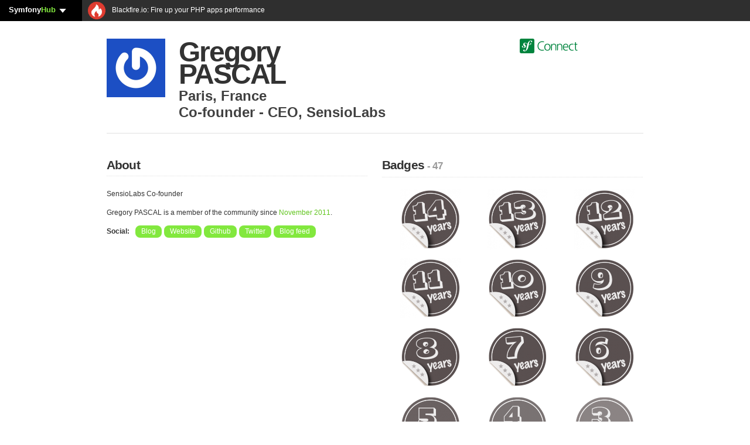

--- FILE ---
content_type: text/html; charset=UTF-8
request_url: https://connect.symfony.com/profile/sensiogreg
body_size: 9653
content:
<!DOCTYPE HTML>
<html lang="en" prefix="og: http://ogp.me/ns#">
    <head>
                        <title>Gregory PASCAL a.k.a sensiogreg - SymfonyConnect</title>
        <meta charset="utf-8" />
        <meta name="keywords" content="" />
        <meta name="description" content="" />
        <meta name="robots" content="index, follow, all" />
        <link rel="icon" type="image/png" href="/favicon.png" />
        <meta name="viewport" content="width=device-width, initial-scale=1.0" />
                
                                    
<link rel="stylesheet" href="/assets/vendor/bootstrap/dist/css/bootstrap.min-FxLwN4-.css">
<link rel="stylesheet" href="/assets/styles/variables-GmjO0bx.css">
<link rel="stylesheet" href="/assets/styles/buttons-to5XBD6.css">
<link rel="stylesheet" href="/assets/styles/type-nqHiXnM.css">
<link rel="stylesheet" href="/assets/styles/labels-mlZan1c.css">
<link rel="stylesheet" href="/assets/styles/navs-n7orncs.css">
<link rel="stylesheet" href="/assets/styles/forms-TdMpnp5.css">
<link rel="stylesheet" href="/assets/styles/alerts-BhvuoKx.css">
<link rel="stylesheet" href="/assets/styles/main-1V9TgM3.css">
<link rel="stylesheet" href="/assets/styles/thumbnails-JoaMGHI.css">
<link rel="stylesheet" href="/assets/styles/connections-eKrsk9x.css">
<link rel="stylesheet" href="/assets/styles/notifications-cK4hff3.css">
<link rel="stylesheet" href="/assets/styles/orders-GGl7b_-.css">
<link rel="stylesheet" href="/assets/styles/search-XUQeQ0c.css">
<link rel="stylesheet" href="/assets/styles/sln-bh_1Hc6.css">
<script type="importmap" data-turbo-track="reload">
{
    "imports": {
        "app": "/assets/js/app-pJn-hd6.js",
        "bootstrap/dist/css/bootstrap.min.css": "data:application/javascript,",
        "/assets/styles/variables.css": "data:application/javascript,",
        "/assets/styles/buttons.css": "data:application/javascript,",
        "/assets/styles/type.css": "data:application/javascript,",
        "/assets/styles/labels.css": "data:application/javascript,",
        "/assets/styles/navs.css": "data:application/javascript,",
        "/assets/styles/forms.css": "data:application/javascript,",
        "/assets/styles/alerts.css": "data:application/javascript,",
        "/assets/styles/main.css": "data:application/javascript,",
        "/assets/styles/thumbnails.css": "data:application/javascript,",
        "/assets/styles/connections.css": "data:application/javascript,",
        "/assets/styles/notifications.css": "data:application/javascript,",
        "/assets/styles/orders.css": "data:application/javascript,",
        "/assets/styles/search.css": "data:application/javascript,",
        "bootstrap": "/assets/vendor/bootstrap/bootstrap.index-wScCW9Z.js",
        "@popperjs/core": "/assets/vendor/@popperjs/core/core.index-QBO6pjP.js",
        "sln": "/assets/js/sln-YV3qwsw.js",
        "/assets/styles/sln.css": "data:application/javascript,",
        "pdf": "/assets/js/pdf-II0gvS1.js",
        "/assets/styles/pdf.css": "data:application/javascript,document.head.appendChild%28Object.assign%28document.createElement%28%22link%22%29%2C%7Brel%3A%22stylesheet%22%2Chref%3A%22%2Fassets%2Fstyles%2Fpdf-LugnNqm.css%22%7D%29%29",
        "admin": "/assets/js/admin-TWDQuLk.js",
        "/assets/styles/admin.css": "data:application/javascript,document.head.appendChild%28Object.assign%28document.createElement%28%22link%22%29%2C%7Brel%3A%22stylesheet%22%2Chref%3A%22%2Fassets%2Fstyles%2Fadmin-n605yGR.css%22%7D%29%29",
        "bootstrap/js/src/tab": "/assets/vendor/bootstrap/js/src/tab--0B6WA3.js",
        "@hotwired/stimulus": "/assets/vendor/@hotwired/stimulus/stimulus.index-S4zNcea.js",
        "@symfony/stimulus-bundle": "/assets/@symfony/stimulus-bundle/loader-V1GtHuK.js",
        "/assets/@symfony/stimulus-bundle/controllers.js": "/assets/@symfony/stimulus-bundle/controllers-qdNIY9X.js",
        "/assets/@symfony/ux-turbo/turbo_controller.js": "/assets/@symfony/ux-turbo/turbo_controller-8wQNi2p.js",
        "/assets/controllers/csrf_protection_controller.js": "/assets/controllers/csrf_protection_controller-E_gSC5e.js",
        "@hotwired/turbo": "/assets/vendor/@hotwired/turbo/turbo.index-pT15T6h.js"
    }
}
</script><script data-turbo-track="reload">
if (!HTMLScriptElement.supports || !HTMLScriptElement.supports('importmap')) (function () {
    const script = document.createElement('script');
    script.src = 'https://ga.jspm.io/npm:es-module-shims@1.10.0/dist/es-module-shims.js';
    script.setAttribute('crossorigin', 'anonymous');
    script.setAttribute('integrity', 'sha384-ie1x72Xck445i0j4SlNJ5W5iGeL3Dpa0zD48MZopgWsjNB/lt60SuG1iduZGNnJn');
    script.setAttribute('data-turbo-track', 'reload');
    document.head.appendChild(script);
})();
</script>
<link rel="modulepreload" href="/assets/js/app-pJn-hd6.js">
<link rel="modulepreload" href="/assets/vendor/bootstrap/bootstrap.index-wScCW9Z.js">
<link rel="modulepreload" href="/assets/vendor/@popperjs/core/core.index-QBO6pjP.js">
<link rel="modulepreload" href="/assets/js/sln-YV3qwsw.js">
<script type="module" data-turbo-track="reload">import 'app';import 'sln';</script>
                                            <meta property="twitter:site" content="@symfony" />
            <meta property="twitter:creator" content="@symfony" />
            <meta property="og:url" content="https://connect.symfony.com/profile/sensiogreg" />
            <meta property="og:locale" content="en_US" />
            <meta property="og:site_name" content="SymfonyConnect" />
        
    <meta property="og:type" content="profile"/>
    <meta property="og:title" content="Gregory PASCAL"/>
    <meta property="og:username" content="sensiogreg"/>
            <meta property="og:image" content="https://secure.gravatar.com/avatar/9f1ca22a73811b142fd48022f1cf196e?s=400" />
        <meta property="twitter:description" content="SensioLabs Co-founder"/>
        <meta property="uuid" content="13eeaa32-6389-4027-9446-c2b6ab2c32d3" />
            <script async="true" data-browser-key="be570db09deb41f9ceca545865d386d26fdc343fb56bae2ef78111ef644bca06" data-sample-rate="1.000000" data-parent-trace-id="d0095f8ab671c748529ce352135a2a24" data-transaction-name="App\Controller\Publicus\ProfileController::show" data-collector="https://ingest.blackfire-eu.observability-pipeline.blackfire.io" src="https://admin-pipeline.blackfire-eu.observability-pipeline.blackfire.io/js/probe.js"></script></head>
    <body>
        <div class="clear_fix"><div id="sln"></div></div>

                            
                <div itemscope itemtype="http://schema.org/Person" id="wrapper" class="container profile_public">
                            <div class="row">
                    <div class="col-12">
                        <header>
                            <div class="row">
                                    <div class="col">
    <div id="profile-avatar-container">
                                                <img itemprop="image" src="https://secure.gravatar.com/avatar/9f1ca22a73811b142fd48022f1cf196e?s=400" width="200" height="200" alt="Gregory PASCAL" />
                                </div>
    <div id="profile-username-container">
        <h1 itemprop="name">Gregory PASCAL</h1>
                    <p itemprop="address" itemscope itemtype="http://schema.org/PostalAddress"><span itemprop="addressLocality">Paris</span>, <span itemprop="addressCountry">France</span></p>
            <p><span itemprop="jobTitle">Co-founder - CEO</span>, <span itemprop="worksFor">SensioLabs</span></p>
            </div>
</div>

    <div class="offset-2 col-3 logo">
        <a href="/"><img src="/assets/images/logo-header-S0AlOwf.svg" alt="SymfonyConnect" class="logo-header" style="height: 25px;"></a>
    </div>
                            </div>
                        </header>
                    </div>
                </div>
            
                <div class="row">
        <div class="col-6">
            <section>
                <h2 class="separator">About</h2>
                <p itemprop="description">
                                            SensioLabs Co-founder
                                    </p>
                                    <p>Gregory PASCAL is a member of the community since <em>November 2011</em>.</p>
                                                                <ul class="tags unstyled">
                        <li>Social: </li>
                                                            <li class="tag"><a itemprop="url" rel="nofollow" href="http://symfony.com/blog/">Blog</a></li>
                                                                                        <li class="tag"><a itemprop="url" rel="nofollow" href="http://www.sensiolabs.com">Website</a></li>
                                                                                        <li class="tag"><a rel="nofollow" itemprop="url" href="https://github.com/sensiogreg">Github</a></li>
                                                                                        <li class="tag"><a rel="nofollow" itemprop="url" href="https://twitter.com/sensiogreg">Twitter</a></li>
                                                                                        <li class="tag"><a rel="nofollow" itemprop="url" href="http://feeds.feedburner.com/symfony/blog">Blog feed</a></li>
                                                    </ul>
                                                                    </section>
        </div>
        <div class="col-6">
            <section>
                <h2 class="separator">Badges <small>- 47</small></h2>
                <ul class="thumbnails profile-badges">
                                                                                                                    <li>
                            <a href="/badge/110/fourteen-year-membership" title="Fourteen-year membership badge" class="thumbnail">
                                <img src="https://connect.symfony.com/uploads/badges/68494814-93ee-4fcf-a869-bb1b0f0b28ca/1867aa31-9784-47b0-b084-4c116bbcaf56.png" alt="Fourteen-year membership badge" width="120" height="120" />
                            </a>
                        </li>
                                                                                                                                                                    <li>
                            <a href="/badge/109/thirteen-year-membership" title="Thirteen-year membership badge" class="thumbnail">
                                <img src="https://connect.symfony.com/uploads/badges/9c221e12-4101-4bf2-ae92-2d45f357dc2a/4588df2a-abdf-4248-a21d-9bb69686bf6a.png" alt="Thirteen-year membership badge" width="120" height="120" />
                            </a>
                        </li>
                                                                                                                                                                    <li>
                            <a href="/badge/108/twelve-year-membership" title="Twelve-year membership badge" class="thumbnail">
                                <img src="https://connect.symfony.com/uploads/badges/1f9d1b70-cfbd-4242-b96e-62201b5f9ba4/f5e22137-1de3-431d-b802-3b9d45e78209.png" alt="Twelve-year membership badge" width="120" height="120" />
                            </a>
                        </li>
                                                                                                                                                                    <li>
                            <a href="/badge/107/eleven-year-membership" title="Eleven-year membership badge" class="thumbnail">
                                <img src="https://connect.symfony.com/uploads/badges/f7c7d054-7472-4898-a9c8-67b0026a674b/4184d699-d283-4a75-82ed-32a3bbe90607.png" alt="Eleven-year membership badge" width="120" height="120" />
                            </a>
                        </li>
                                                                                                                                                                    <li>
                            <a href="/badge/73/ten-year-membership" title="Ten-year membership badge" class="thumbnail">
                                <img src="https://connect.symfony.com/uploads/badges/cb6edcd1-d790-4478-960f-44933774603f/3f4a0705-1b64-48e8-b5f2-070029bf6e08.png" alt="Ten-year membership badge" width="120" height="120" />
                            </a>
                        </li>
                                                                                                                                                                    <li>
                            <a href="/badge/72/nine-year-membership" title="Nine-year membership badge" class="thumbnail">
                                <img src="https://connect.symfony.com/uploads/badges/9dd993a7-15e3-41bc-abf2-96644a7b5307/e6450cc5-fb6a-4812-9b51-7555f61672e2.png" alt="Nine-year membership badge" width="120" height="120" />
                            </a>
                        </li>
                                                                                                                                                                    <li>
                            <a href="/badge/71/eight-year-membership" title="Eight-year membership badge" class="thumbnail">
                                <img src="https://connect.symfony.com/uploads/badges/b3ef1fd5-aa43-49e0-8d51-a3612cbd9e1a/f8b3fed6-edee-4ef5-adf6-9f3e8e524eab.png" alt="Eight-year membership badge" width="120" height="120" />
                            </a>
                        </li>
                                                                                                                                                                    <li>
                            <a href="/badge/26/seven-year-membership" title="Seven-year membership badge" class="thumbnail">
                                <img src="https://connect.symfony.com/uploads/badges/d28c3e13-1a93-4988-986c-6875dc83f356/f7db381f-7942-40c4-82c3-f889cb0c10bc.png" alt="Seven-year membership badge" width="120" height="120" />
                            </a>
                        </li>
                                                                                                                                                                    <li>
                            <a href="/badge/25/six-year-membership" title="Six-year membership badge" class="thumbnail">
                                <img src="https://connect.symfony.com/uploads/badges/d92978da-be67-455c-a2f9-e18298041111/bfac5876-a833-4fd4-a14f-af08d5672a4a.png" alt="Six-year membership badge" width="120" height="120" />
                            </a>
                        </li>
                                                                                                                                                                    <li>
                            <a href="/badge/16/five-year-membership" title="Five-year membership badge" class="thumbnail">
                                <img src="https://connect.symfony.com/uploads/badges/13f9afa9-8bf1-4f41-b4e7-b5237746556e/edb3831a-be9a-4e16-a70d-309aa57d08df.png" alt="Five-year membership badge" width="120" height="120" />
                            </a>
                        </li>
                                                                                                                                                                    <li>
                            <a href="/badge/15/four-year-membership" title="Four-year membership badge" class="thumbnail">
                                <img src="https://connect.symfony.com/uploads/badges/3e9693d4-db4b-4ea7-a43c-db3fe4557b57/8652f548-dc0d-4d14-9d25-9a4c61d46032.png" alt="Four-year membership badge" width="120" height="120" />
                            </a>
                        </li>
                                                                                                                                                                    <li>
                            <a href="/badge/14/three-year-membership" title="Three-year membership badge" class="thumbnail">
                                <img src="https://connect.symfony.com/uploads/badges/6959cc5f-ec03-4700-b00c-e3320896a49a/067fcf79-eb02-494f-984c-f52cd20667db.png" alt="Three-year membership badge" width="120" height="120" />
                            </a>
                        </li>
                                                                                                                                                                    <li>
                            <a href="/badge/227/symfonycon-amsterdam-2025-attendee" title="SymfonyCon Amsterdam 2025 Attendee badge" class="thumbnail">
                                <img src="https://connect.symfony.com/uploads/badges/3dfd1dbd-37e6-49da-a172-0dcfbea20547/b77ba5bc-f49e-4040-9015-fbd106fd8393.png" alt="SymfonyCon Amsterdam 2025 Attendee badge" width="120" height="120" />
                            </a>
                        </li>
                                                                                                                                                                    <li>
                            <a href="/badge/200/symfonycon-vienna-2024-attendee" title="SymfonyCon Vienna 2024 Attendee badge" class="thumbnail">
                                <img src="https://connect.symfony.com/uploads/badges/727a81bd-222d-4874-9ea6-63cd9ecb3cfd/a4b6b6fa-cec8-46e7-9660-c9ed9dc3b70f.png" alt="SymfonyCon Vienna 2024 Attendee badge" width="120" height="120" />
                            </a>
                        </li>
                                                                                                                                                                    <li>
                            <a href="/badge/191/symfonycon-brussels-2023-attendee" title="SymfonyCon Brussels 2023 Attendee badge" class="thumbnail">
                                <img src="https://connect.symfony.com/uploads/badges/70ca5ebf-04d9-468d-8796-cc8e4a98631a/c3c6d2ef-3202-4446-9fac-be629a893d73.png" alt="SymfonyCon Brussels 2023 Attendee badge" width="120" height="120" />
                            </a>
                        </li>
                                                                                                                                                                    <li>
                            <a href="/badge/178/symfonycon-disneyland-paris-2022-attendee" title="SymfonyCon Disneyland Paris 2022 Attendee badge" class="thumbnail">
                                <img src="https://connect.symfony.com/uploads/badges/3c21f4b2-f192-457f-875f-4e8179992e03/1fb6364f-7692-434f-af43-13b410508824.png" alt="SymfonyCon Disneyland Paris 2022 Attendee badge" width="120" height="120" />
                            </a>
                        </li>
                                                                                                                                                                    <li>
                            <a href="/badge/165/symfonylive-online-german-edition-2021-attendee" title="SymfonyLive Online German Edition 2021 Attendee badge" class="thumbnail">
                                <img src="https://connect.symfony.com/uploads/badges/b887a1d5-ea23-4f14-9fef-8c570451b1f5/88c77acc-d2f9-4d59-9e03-ce57eb549f23.png" alt="SymfonyLive Online German Edition 2021 Attendee badge" width="120" height="120" />
                            </a>
                        </li>
                                                                                                                                                                    <li>
                            <a href="/badge/164/symfonylive-online-french-edition-2021-attendee" title="SymfonyLive Online French Edition 2021 Attendee badge" class="thumbnail">
                                <img src="https://connect.symfony.com/uploads/badges/57cc6840-dfab-4f55-acf5-144d02ab7cba/668df2b6-33a7-4354-a5f0-07599a1ccd05.png" alt="SymfonyLive Online French Edition 2021 Attendee badge" width="120" height="120" />
                            </a>
                        </li>
                                                                                                                                                                    <li>
                            <a href="/badge/162/symfonyworld-online-2020-attendee" title="SymfonyWorld Online 2020 Attendee badge" class="thumbnail">
                                <img src="https://connect.symfony.com/uploads/badges/06d08605-7446-46a6-b972-9ee8baf5eb23/6acdd638-9cfd-4a4a-be24-9821c422587e.png" alt="SymfonyWorld Online 2020 Attendee badge" width="120" height="120" />
                            </a>
                        </li>
                                                                                                                                                                    <li>
                            <a href="/badge/154/symfonylive-paris-2020-attendee" title="SymfonyLive Paris 2020 Attendee badge" class="thumbnail">
                                <img src="https://connect.symfony.com/uploads/badges/10a7cce8-d206-42ff-9516-f0cc9f978ed7/3e1de742-1e2b-4786-a4d3-df7a5ca06948.png" alt="SymfonyLive Paris 2020 Attendee badge" width="120" height="120" />
                            </a>
                        </li>
                                                                                                                                                                    <li>
                            <a href="/badge/4/commenter" title="Commenter badge" class="thumbnail">
                                <img src="https://connect.symfony.com/uploads/badges/a72bf276-b900-4d56-8dcd-0c9a329e7081/b34adc3d-36c5-40a9-9ae3-5ba25df7e8a9.png" alt="Commenter badge" width="120" height="120" />
                            </a>
                        </li>
                                                                                                                                                                    <li>
                            <a href="/badge/135/symfonylive-lille-2019-attendee" title="SymfonyLive Lille 2019 Attendee badge" class="thumbnail">
                                <img src="https://connect.symfony.com/uploads/badges/2b64f6b8-33c7-42ca-90c7-8012e85d8191/1b338659-5560-4231-89d0-6ef7f7617c7d.png" alt="SymfonyLive Lille 2019 Attendee badge" width="120" height="120" />
                            </a>
                        </li>
                                                                                                                                                                    <li>
                            <a href="/badge/134/symfonycon-lisbon-2018-attendee" title="SymfonyCon Lisbon 2018 Attendee badge" class="thumbnail">
                                <img src="https://connect.symfony.com/uploads/badges/047a85a8-4b9e-4375-ab91-bcb2c10a47f0/263de6bc-7e80-40b3-9aff-3f586d407aee.png" alt="SymfonyCon Lisbon 2018 Attendee badge" width="120" height="120" />
                            </a>
                        </li>
                                                                                                                                                                    <li>
                            <a href="/badge/120/symfonycon-cluj-2017-attendee" title="SymfonyCon Cluj 2017 Attendee badge" class="thumbnail">
                                <img src="https://connect.symfony.com/uploads/badges/e0adbfa4-3838-4e81-9462-f41fdd78434d/c721a3ba-ec82-4c33-ac70-3cf702242bb9.png" alt="SymfonyCon Cluj 2017 Attendee badge" width="120" height="120" />
                            </a>
                        </li>
                                                                                                                                                                    <li>
                            <a href="/badge/117/symfonylive-london-2017-attendee" title="SymfonyLive London 2017 Attendee badge" class="thumbnail">
                                <img src="https://connect.symfony.com/uploads/badges/b33a9d02-4499-457c-b41f-e180895d9a59/2a29ead3-7cd6-454b-941e-2aa256d382c4.png" alt="SymfonyLive London 2017 Attendee badge" width="120" height="120" />
                            </a>
                        </li>
                                                                                                                                                                    <li>
                            <a href="/badge/104/symfonylive-paris-2017-attendee" title="SymfonyLive Paris 2017 Attendee badge" class="thumbnail">
                                <img src="https://connect.symfony.com/uploads/badges/ac09d6c9-66cf-4daf-96e6-8916953938b4/ac9669ef-4865-4fef-8095-1a9dd9efc5eb.png" alt="SymfonyLive Paris 2017 Attendee badge" width="120" height="120" />
                            </a>
                        </li>
                                                                                                                                                                    <li>
                            <a href="/badge/103/symfonycon-berlin-2016-attendee" title="SymfonyCon Berlin 2016 Attendee badge" class="thumbnail">
                                <img src="https://connect.symfony.com/uploads/badges/cc7cf790-fd72-46e3-90cf-279110874e7c/bd6a5e76-395c-4642-ab1f-65871b3cc71b.png" alt="SymfonyCon Berlin 2016 Attendee badge" width="120" height="120" />
                            </a>
                        </li>
                                                                                                                                                                    <li>
                            <a href="/badge/99/symfonylive-paris-2016-attendee" title="SymfonyLive Paris 2016 Attendee badge" class="thumbnail">
                                <img src="https://connect.symfony.com/uploads/badges/f702a83b-252d-4ce3-a6d1-39a7f446f501/94896950-40c5-4082-8ae5-694c2921165b.png" alt="SymfonyLive Paris 2016 Attendee badge" width="120" height="120" />
                            </a>
                        </li>
                                                                                                                                                                    <li>
                            <a href="/badge/96/symfonycon-paris-2015-attendee" title="SymfonyCon Paris 2015 Attendee badge" class="thumbnail">
                                <img src="https://connect.symfony.com/uploads/badges/e3d5c48a-e4fc-4cde-a0dd-73dc4d2ad26c/41a17a0b-1a7d-46fe-9d23-586b7cf2001c.png" alt="SymfonyCon Paris 2015 Attendee badge" width="120" height="120" />
                            </a>
                        </li>
                                                                                                                                                                    <li>
                            <a href="/badge/91/symfonylive-paris-2015-attendee" title="SymfonyLive Paris 2015 Attendee badge" class="thumbnail">
                                <img src="https://connect.symfony.com/uploads/badges/8e60485d-0605-44eb-834c-379a4364c10b/e5143e0a-382a-413b-8d1e-743e02c56d98.png" alt="SymfonyLive Paris 2015 Attendee badge" width="120" height="120" />
                            </a>
                        </li>
                                                                                                                                                                    <li>
                            <a href="/badge/90/symfonycon-2014-madrid-attendee" title="SymfonyCon 2014 Madrid Attendee badge" class="thumbnail">
                                <img src="https://connect.symfony.com/uploads/badges/ab589578-e986-4128-9627-4aa274f03986/ac66e7af-1e82-411d-9437-db9a1a85f2f3.png" alt="SymfonyCon 2014 Madrid Attendee badge" width="120" height="120" />
                            </a>
                        </li>
                                                                                                                                                                    <li>
                            <a href="/badge/85/symfonylive-2014-paris-attendee" title="SymfonyLive 2014 Paris Attendee badge" class="thumbnail">
                                <img src="https://connect.symfony.com/uploads/badges/8ba43650-c31f-40bc-97bc-a1e1d6bccaac/f3bfb44a-d3f9-4dba-828c-91c91bb1d089.png" alt="SymfonyLive 2014 Paris Attendee badge" width="120" height="120" />
                            </a>
                        </li>
                                                                                                                                                                    <li>
                            <a href="/badge/75/symfony-con-2013-warsaw-attendee" title="SymfonyCon 2013 Warsaw Attendee badge" class="thumbnail">
                                <img src="https://connect.symfony.com/uploads/badges/5795e262-d310-465a-897d-afdb07a2c548/6bcbcb5c-5df0-44eb-a79f-a904a3f49bed.png" alt="SymfonyCon 2013 Warsaw Attendee badge" width="120" height="120" />
                            </a>
                        </li>
                                                                                                                                                                    <li>
                            <a href="/badge/13/two-year-membership" title="Two-year membership badge" class="thumbnail">
                                <img src="https://connect.symfony.com/uploads/badges/f92ce2f9-60b5-42aa-8651-a1e8035cf2d7/5f293091-b749-41d9-92a0-b12af52de6b0.png" alt="Two-year membership badge" width="120" height="120" />
                            </a>
                        </li>
                                                                                                                                                                    <li>
                            <a href="/badge/67/symfony-live-2013-portland-attendee" title="Symfony Live 2013 Portland Attendee badge" class="thumbnail">
                                <img src="https://connect.symfony.com/uploads/badges/0495423b-9f5e-466a-bb19-8642decfc243/7f0eebcf-0997-4e6c-952e-1503ef90e8e2.png" alt="Symfony Live 2013 Portland Attendee badge" width="120" height="120" />
                            </a>
                        </li>
                                                                                                                                                                    <li>
                            <a href="/badge/66/symfony-live-2013-paris-attendee" title="Symfony Live 2013 Paris Attendee badge" class="thumbnail">
                                <img src="https://connect.symfony.com/uploads/badges/cd650240-2124-4a26-82d1-8d67a431e275/3251de66-599b-41b0-93e6-4203edd76a0f.png" alt="Symfony Live 2013 Paris Attendee badge" width="120" height="120" />
                            </a>
                        </li>
                                                                                                                                                                    <li>
                            <a href="/badge/61/symfony-live-2012-berlin-attendee" title="Symfony Live 2012 Berlin Attendee badge" class="thumbnail">
                                <img src="https://connect.symfony.com/uploads/badges/bb43a977-394d-4f57-a994-f15d90f07289/65435278-8d51-4cba-8085-bc5ac5ccb252.png" alt="Symfony Live 2012 Berlin Attendee badge" width="120" height="120" />
                            </a>
                        </li>
                                                                                                                                                                    <li>
                            <a href="/badge/12/one-year-membership" title="One-year membership badge" class="thumbnail">
                                <img src="https://connect.symfony.com/uploads/badges/fa8faed9-80fd-4aa6-8c5c-9f36acc24702/c23a90b0-fb2a-4e39-95d2-6ff7e84a1a1c.png" alt="One-year membership badge" width="120" height="120" />
                            </a>
                        </li>
                                                                                                                                                                    <li>
                            <a href="/badge/55/symfony-live-2012-paris-attendee" title="Symfony Live 2012 Paris Attendee badge" class="thumbnail">
                                <img src="https://connect.symfony.com/uploads/badges/d16971a1-dd31-4c5d-b907-41ac536a5c2f/efaee060-6b3e-4ae2-912c-818404f3d823.png" alt="Symfony Live 2012 Paris Attendee badge" width="120" height="120" />
                            </a>
                        </li>
                                                                                                                                                                    <li>
                            <a href="/badge/3/profile-completed" title="Profile completed badge" class="thumbnail">
                                <img src="https://connect.symfony.com/uploads/badges/6c89d051-4774-4745-ad1b-6341ef76abef/64c0ff3d-be6c-45cc-848c-5613ec078ffc.png" alt="Profile completed badge" width="120" height="120" />
                            </a>
                        </li>
                                                                                                                                                                    <li>
                            <a href="/badge/30/symfony-live-2010-online-attendee" title="Symfony Live 2010 Online Attendee badge" class="thumbnail">
                                <img src="https://connect.symfony.com/uploads/badges/b9611c31-f322-41d7-b12c-429367d7b58d/95702ef5-b1df-4224-a7bd-b5a614aac303.png" alt="Symfony Live 2010 Online Attendee badge" width="120" height="120" />
                            </a>
                        </li>
                                                                                                                                                                    <li>
                            <a href="/badge/18/symfony-live-2011-paris-attendee" title="Symfony Live 2011 Paris Attendee badge" class="thumbnail">
                                <img src="https://connect.symfony.com/uploads/badges/bbaab992-16ba-44f1-9d8c-01a94a58c1b1/8652cf3c-6009-4a6f-a0b5-e460989e581c.png" alt="Symfony Live 2011 Paris Attendee badge" width="120" height="120" />
                            </a>
                        </li>
                                                                                                                                                                    <li>
                            <a href="/badge/21/symfony-live-2009-paris-attendee" title="Symfony Live 2009 Paris Attendee badge" class="thumbnail">
                                <img src="https://connect.symfony.com/uploads/badges/1695cdbf-2d69-49a4-b07f-11969d2677ec/7344ac53-68e0-4a3f-bc2a-8edbf69aedd1.png" alt="Symfony Live 2009 Paris Attendee badge" width="120" height="120" />
                            </a>
                        </li>
                                                                                                                                                                    <li>
                            <a href="/badge/20/symfony-live-2010-paris-attendee" title="Symfony Live 2010 Paris Attendee badge" class="thumbnail">
                                <img src="https://connect.symfony.com/uploads/badges/11f6688c-bff5-446f-a499-b36fa72a470a/b9960d69-93be-4984-83f8-37fbba567ecb.png" alt="Symfony Live 2010 Paris Attendee badge" width="120" height="120" />
                            </a>
                        </li>
                                                                                                                                                                    <li>
                            <a href="/badge/19/symfony-live-2011-san-francisco-attendee" title="Symfony Live 2011 San Francisco Attendee badge" class="thumbnail">
                                <img src="https://connect.symfony.com/uploads/badges/eaf295bd-3e85-48a3-b2be-a0259c80e67f/f80520d7-f219-4b0a-a298-c97e9a390ff8.png" alt="Symfony Live 2011 San Francisco Attendee badge" width="120" height="120" />
                            </a>
                        </li>
                                                                                                                                                                    <li>
                            <a href="/badge/17/very-early-adopter" title="Very early adopter badge" class="thumbnail">
                                <img src="https://connect.symfony.com/uploads/badges/d56d7926-e4c4-4ddb-bd6f-cbe9a697a04e/f4476cd5-2e2c-4ed2-ac9d-9f0a745612ce.png" alt="Very early adopter badge" width="120" height="120" />
                            </a>
                        </li>
                                                                                                                                                                    <li>
                            <a href="/badge/1/hey-you" title="Hey you! badge" class="thumbnail">
                                <img src="https://connect.symfony.com/uploads/badges/9a527385-2220-476d-a4aa-5823501c8d5f/49ac6d4a-813b-47c1-96bc-83e0d2cd46a6.png" alt="Hey you! badge" width="120" height="120" />
                            </a>
                        </li>
                                                                                    </ul>
            </section>
        </div>
    </div>
            <div id="wrapper_footer"></div>
        </div>
        
                <footer>
            <div class="container">
                        <div id="footer_wrapper" class="row">
                <div class="col-8">
                    <a href="/"><img src="/assets/images/logo-footer-Eo2MRYh.svg" alt="SymfonyConnect" class="logo-footer" /></a>
                    <p></p>
                    <p>
                        &copy; 2011-2026 Symfony -
                        <a href="/faq">FAQ</a> -
                        <a href="https://connect.symfony.com/about">About</a> -
                        <a href="https://symfony.com/support?product=SLC#products" target="_blank">Contact us</a> -
                        <a href="https://connect.symfony.com/about/api">API</a> -
                        <a href="/privacy-policy">Privacy Policy</a> -
                        <a href="/tos">Terms Of Service</a>
                    </p>
                </div>
                <div class="col-4 cloud-footer">
                    <h6>Deployed on</h6>
                    <a href="https://symfony.com/cloud/">
                        <svg width="170" viewBox="0 0 1830 300" xmlns="http://www.w3.org/2000/svg" xmlns:serif="http://www.serif.com/" fill-rule="evenodd" clip-rule="evenodd" stroke-linejoin="round" stroke-miterlimit="1.414"><path fill="none" d="M0 0h1830v300H0z"></path><g serif:id="sfcloud-large-white"><path d="M300 30c0-16.557-13.443-30-30-30H30C13.443 0 0 13.443 0 30v240c0 16.557 13.443 30 30 30h240c16.557 0 30-13.443 30-30V30z" fill="#fff"></path><path d="M225.973 38.889c-16.691.571-31.263 9.785-42.109 22.497-12.009 13.961-19.996 30.505-25.759 47.404-10.292-8.444-18.229-19.369-34.756-24.121-12.768-3.671-26.177-2.162-38.512 7.029-5.842 4.362-9.867 10.951-11.78 17.165-4.957 16.111 5.206 30.458 9.826 35.603l10.102 10.814c2.077 2.124 7.093 7.658 4.638 15.586-2.64 8.634-13.041 14.206-23.708 10.931-4.767-1.462-11.611-5.01-10.075-9.999.627-2.048 2.092-3.589 2.883-5.336.714-1.526 1.063-2.66 1.28-3.339 1.948-6.355-.718-14.632-7.53-16.738-6.36-1.951-12.864-.405-15.387 7.778-2.859 9.299 1.591 26.178 25.434 33.523 27.932 8.596 51.555-6.619 54.906-26.447 2.113-12.42-3.501-21.654-13.772-33.52l-8.377-9.267c-5.068-5.065-6.811-13.702-1.564-20.338 4.433-5.605 10.735-7.987 21.074-5.18 15.085 4.09 21.803 14.558 33.018 23.002-4.623 15.193-7.655 30.443-10.392 44.116l-1.681 10.202c-8.016 42.045-14.139 65.143-30.045 78.4-3.208 2.283-7.788 5.696-14.69 5.939-3.627.111-4.796-2.385-4.846-3.475-.082-2.534 2.057-3.7 3.478-4.84 2.13-1.163 5.344-3.085 5.124-9.246-.232-7.281-6.261-13.591-14.98-13.301-6.528.22-16.48 6.357-16.102 17.608.384 11.622 11.212 20.329 27.543 19.776 8.728-.293 28.222-3.844 47.427-26.673 22.357-26.18 28.609-56.181 33.311-78.143l5.253-28.999c2.913.352 6.033.589 9.426.668 27.847.589 41.766-13.828 41.983-24.323.141-6.349-4.163-12.604-10.192-12.454-4.307.12-9.727 2.997-11.022 8.956-1.278 5.845 8.856 11.127.937 16.269-5.625 3.639-15.709 6.199-29.913 4.122l2.581-14.274c5.271-27.065 11.772-60.353 36.438-61.167 1.799-.085 8.37.076 8.523 4.429.044 1.445-.32 1.826-2.016 5.145-1.734 2.59-2.388 4.805-2.303 7.336.238 6.906 5.491 11.453 13.099 11.189 10.172-.343 13.093-10.242 12.926-15.334-.416-11.965-13.022-19.524-29.699-18.973z" fill="#18171b" fill-rule="nonzero"></path><path d="M612.349 103.388l-46.356 128.475c-8.638 24.154-17.761 52.023-48.319 52.023-7.401 0-11.61-.991-15.792-1.728l.62-8.025c.894-5.684 4.879-9.376 10.163-9.089.507.04 1.03.09 1.542.09 20.716 0 27.621-28.594 27.621-31.059 0-2.707-2.96-9.117-4.446-13.315L494.73 103.388h16.162c.04 0 .068.028.124.028 4.908 0 9.652 3.383 11.689 7.947l31.2 96.082h.495l31.898-96.133c2.06-4.541 6.793-7.896 11.678-7.896.056 0 .067-.028.123-.028h14.25zm686.164 0l-46.356 128.475c-8.638 24.154-17.772 52.023-48.336 52.023-7.389 0-11.599-.991-15.791-1.728l.63-8.025c.895-5.684 4.885-9.376 10.152-9.089.524.04 1.036.09 1.542.09 20.716 0 27.632-28.594 27.632-31.059 0-2.707-2.971-9.117-4.457-13.315l-42.652-117.372h16.163c.039 0 .067.028.112.028 4.907 0 9.668 3.383 11.7 7.947l31.2 96.082h.507l31.886-96.133c2.049-4.541 6.793-7.896 11.678-7.896.056 0 .084-.028.123-.028h14.267zm-324.415-2.954c38.223 0 63.846 27.621 63.846 65.833 0 36-26.118 65.827-63.846 65.827-37.965 0-64.1-29.827-64.1-65.827 0-38.212 25.623-65.833 64.1-65.833zm462.491-39.078c-8.823-4.656-29.165-6.372-39.214-6.372-52.939 0-86.271 36.518-86.271 88.477 0 52.939 32.352 88.476 86.271 88.476 10.784 0 29.901-1.715 39.214-7.352v-.001a11.024 11.024 0 0 0-13.549-9.992c-8.629 2.026-18.376 2.64-25.665 2.64-45.096 0-69.36-30.636-69.36-73.771 0-42.4 24.999-73.772 69.36-73.772 7.51 0 16.362.671 24.578 2.553a11.942 11.942 0 0 0 14.631-10.884l.005-.002zm46.344 105.143c0 34.067 17.891 65.438 58.331 65.438 40.439 0 58.331-31.371 58.331-65.438 0-34.067-17.892-65.438-58.331-65.438-40.44 0-58.331 31.371-58.331 65.438zm227.107-62.497h-2.737a12.703 12.703 0 0 0-12.703 12.704v56.41c0 20.833-8.824 45.587-37.009 45.587-21.322 0-29.655-15.196-29.655-38.724v-63.273a12.704 12.704 0 0 0-12.704-12.704h-2.737V183.9c0 27.45 11.764 48.037 42.645 48.037 25.98 0 35.293-13.97 40.44-25.244h.49v22.303h1.401a12.704 12.704 0 0 0 12.704-12.719l-.135-112.275zm104.029 21.077V45.181h2.736a12.7 12.7 0 0 1 8.983 3.721 12.7 12.7 0 0 1 3.721 8.983v158.408a12.703 12.703 0 0 1-12.704 12.703h-2.736v-19.852h-.491c-8.333 15.931-21.077 22.793-38.968 22.793-34.313 0-51.469-28.43-51.469-65.438 0-37.989 14.705-65.438 51.469-65.438 24.508 0 36.763 17.891 38.968 24.018h.491zM424.419 231.835h-.147c-11.733 0-23.411-3.213-34.801-6.894l.697-6.781c.665-6.061 4.925-10.642 10.125-9.792 8.284 2.616 18.115 4.879 27.182 4.907 15.487-.028 37.964-8.622 38.077-31.909-.18-22.325-21.256-29.956-40.486-39.203-19.601-9.488-37.824-19.978-37.88-47.025.084-30.935 24.002-47.149 56.232-47.346 8.841 0 18.993 1.221 28.707 3.636l-.428 7.603c-.63 5.233-5.076 9.387-10.383 8.998-.084 0-.084.079-.141.079-5.031-1.103-10.175-1.739-16.613-1.739-.028 0-.095 0-.152.011-14.829-.022-34.042 5.476-34.115 26.406.372 19.702 21.307 26.354 40.458 36.146 19.517 9.916 37.863 22.027 37.919 50.869-.107 37.374-28.155 51.775-64.251 52.034zm647.074-2.696h-12.736V103.388h11.801c.04 0 .051.028.107.028 5.808 0 10.513 4.705 10.513 10.53 0 .022.022.022.022.034v9.398h.484c6.917-14.306 23.671-22.944 41.184-22.944 32.545 0 47.098 20.226 47.098 54.003v64.668c-.264 5.577-4.817 10.029-10.456 10.029-.028 0-.028.005-.039.005h-12.697v-65.09c0-29.348-6.381-43.643-26.619-44.869-26.382 0-38.223 21.205-38.223 51.775v48.499c-.428 5.408-4.896 9.68-10.411 9.68-.027 0-.028.005-.028.005zm-208.378 0h-12.763V122.14h-19.151c-.028 0-.051-.028-.079-.028-5.284 0-9.618-3.895-10.372-8.954v-9.77h29.602v-9.983c0-30.581 7.895-50.554 42.157-50.554 5.903 0 10.856.737 15.532 1.48l-.399 7.592c-.321 5.538-4.924 10.051-10.468 9.646-.056 0-.045.062-.084.062-.383-.017-.771-.045-1.142-.045-19.956 0-22.421 12.836-22.421 29.843v11.959h33.288v8.751c-.259 5.454-4.649 9.821-10.108 10.001h-23.18v97.905c-.715 5.11-5.06 9.089-10.372 9.089-.028 0-.011.005-.04.005zm-219.48 0h-12.556V103.388h11.087c.039 0 .068.028.113.028 5.774 0 10.422 4.649 10.506 10.4v7.829h.496c8.858-14.554 21.441-21.211 39.928-21.211 14.554 0 29.096 7.4 35.764 24.413 8.628-17.992 27.61-24.413 38.944-24.413 32.072 0 43.643 20.715 43.643 48.089v72.411c-1.058 4.699-5.228 8.2-10.231 8.2-.017 0-.017.005-.028.005h-12.905V154.19c0-15.538-3.714-35.01-22.449-35.01-23.658 0-33.04 23.18-33.04 46.603v53.784c-.495 5.357-4.924 9.567-10.4 9.567-.028 0-.028.005-.039.005h-12.724V154.19c0-15.538-3.715-35.01-22.449-35.01-23.671 0-33.041 23.18-33.041 46.603V218.3c-.028.102-.078.164-.078.321 0 5.802-4.705 10.513-10.513 10.513-.011 0-.027.005-.028.005zm810.039-.143h2.737a12.706 12.706 0 0 0 12.704-12.703V57.885a12.704 12.704 0 0 0-12.704-12.704h-2.737v183.815zm46.166-62.497c0-28.92 14.46-52.204 41.42-52.204 26.959 0 41.42 23.284 41.42 52.204s-14.461 52.204-41.42 52.204c-26.96 0-41.42-23.284-41.42-52.204zm240.208 0c0-24.264 7.598-52.204 37.008-52.204 27.45 0 37.009 29.411 37.009 52.204s-9.559 52.204-37.009 52.204c-29.41 0-37.008-27.94-37.008-52.204zm-765.954 46.877c27.109 0 39.186-24.66 39.186-47.109 0-23.907-14.537-47.087-39.186-47.087-24.897 0-39.45 23.18-39.45 47.087 0 22.449 12.077 47.109 39.45 47.109z" fill="#fff"></path></g></svg>
                    </a>
                </div>
            </div>
                        </div>
        </footer>
        
                <script>
            (function(w, d, s) {
                function go() {
                    var js, fjs = d.getElementsByTagName(s)[0], load = function(url, id) {
                        if (d.getElementById(id)) {return;}
                        js = d.createElement(s); js.src = url; js.id = id;
                        fjs.parentNode.insertBefore(js, fjs);
                    };
                    load('https://connect.symfony.com/sln.js?customize_url=https://connect.symfony.com/sln-customize.js', 'sln_bar');
                }
                if (w.addEventListener) { w.addEventListener("load", go, false); }
                else if (w.attachEvent) { w.attachEvent("onload",go); }
            } (window, document, 'script'));
        </script>
    <script defer src="https://static.cloudflareinsights.com/beacon.min.js/vcd15cbe7772f49c399c6a5babf22c1241717689176015" integrity="sha512-ZpsOmlRQV6y907TI0dKBHq9Md29nnaEIPlkf84rnaERnq6zvWvPUqr2ft8M1aS28oN72PdrCzSjY4U6VaAw1EQ==" data-cf-beacon='{"version":"2024.11.0","token":"340bb4ab9b624fd09c56d01e77483a49","server_timing":{"name":{"cfCacheStatus":true,"cfEdge":true,"cfExtPri":true,"cfL4":true,"cfOrigin":true,"cfSpeedBrain":true},"location_startswith":null}}' crossorigin="anonymous"></script>
</body>
</html>


--- FILE ---
content_type: text/css
request_url: https://connect.symfony.com/assets/styles/variables-GmjO0bx.css
body_size: 594
content:
/* Variables.less
   Variables to customize the look and feel of Bootstrap
   ----------------------------------------------------- */

:root {
    /* Form */
    --formErrorColor:                #FF0054;
    --formSubmitBackground:          #82E83E;
    --formSubmitFont:                Helvetica, Arial, sans-serif;
    --formContainerBackgroundColor:  #EFF6F4;
    --formContainerBorderColor:      #DDE6E3;
    --formContainerPadding:          25px;

    /* Links */
    --linkColor:             #61C51F;
    --linkColorHover:        #61C51F;

    /* Grays */
    --black:                 #000;
    --grayDarker:            #222;
    --grayDark:              #333;
    --gray:                  #555;
    --grayLight:             #999;
    --grayLighter:           #eee;
    --grayShade:             #E3E8E7;
    --grayShadeAgain:        #F2F4F2;
    --white:                 #fff;

    /* Accent colors */
    --blue:                  #049CDB;
    --blueDark:              #0064CD;
    --green:                 #61C51F;
    --greenBackground:       #82E83E;
    --greenPublic:           #4D937A;
    --red:                   #F04D6C;
    --yellow:                #FFC40D;
    --orange:                #F89406;
    --pink:                  #C3325F;
    --purple:                #7A43B6;
    --notificationBorder:    #373737;

    /* Typography */
    --baseFontSize:          12px;
    --baseFontFamily:        Tahoma, Arial, sans-serif;
    --baseLineHeight:        20px;
    --textColor:             --grayDark;
    --titleFont:             Helvetica, Arial, sans-serif;
    --titleColor:            --black;

    /* Buttons */
    --primaryButtonBackground:    --linkColor;

    --blueGrayDark:          #697B74;
    --blueGrayLight:         #ABBFB7;
    --blueBackground:        #6DC8A2;
    --redBackground:         #E0B2AD;

    /* COMPONENT VARIABLES
       -------------------------------------------------- */

    /* Z-index master list
       Used for a bird's eye view of components dependent on the z-axis
       Try to avoid customizing these :) */
    --zindexDropdown:        1000;
    --zindexPopover:         1010;
    --zindexTooltip:         1020;
    --zindexFixedNavbar:     1030;
    --zindexModalBackdrop:   1040;
    --zindexModal:           1050;

    /* Input placeholder text color */
    --placeholderText:       --grayLight;

    /* Navbar */
    --navbarHeight:                    40px;
    --navbarBackground:                --grayDarker;
    --navbarBackgroundHighlight:       --grayDark;

    --navbarText:                      --grayLight;
    --navbarLinkColor:                 --grayLight;
    --navbarLinkColorHover:            --white;

    /* Form states and alerts */
    --warningText:             --gray;
    --warningBackground:       #000;
    --warningBorder:           #000;

    --errorText:               --gray;
    --errorBackground:         #F04D6C;
    --errorBorder:             #ef3f7e;

    --successText:             --gray;
    --successBackground:       #83DA01;
    --successBorder:           #94c101;
    --infoText:                --gray;
    --infoBackground:          #000;
    --infoBorder:              #000;

    /* GRID
       -------------------------------------------------- */

    /* Default 940px grid */
    --gridColumns:             12;
    --gridColumnWidth:         60px;
    --gridGutterWidth:         20px;
    --gridRowWidth:            calc(var(--gridColumns) * var(--gridColumnWidth) + (var(--gridGutterWidth) * calc(var(--gridColumns) - 1)));

    /* Fluid grid */
    --fluidGridColumnWidth:    6.382978723%;
    --fluidGridGutterWidth:    2.127659574%;


    --orderSectionBackground: #EEE;
    --orderInactiveStep: #AFC0BB;
}


--- FILE ---
content_type: text/css
request_url: https://connect.symfony.com/assets/styles/type-nqHiXnM.css
body_size: -144
content:
h1, h2, h3, h4, h5, h6, label {
    font-weight: bold;
    letter-spacing: -0.04em;
    font-family: var(--titleFont);
    color: var(--titleColor);
}

h1 {
    font-size: 28px;
    line-height: 38px;
    margin-bottom: 25px;
}

h2 {
    font-size: 21px;
    line-height: 28px;
    margin-bottom: 7px;
}
h2.separator {
    padding-bottom: 10px;
    margin-bottom: 20px;
    background: url("../images/hr-block-l-R7ubH.png") repeat-x bottom;
}

h2 a {
    float: right;
}
h2 a img {
    vertical-align: middle;
}

h3 {
    font-size: 13px;
}

section.image-list ul li {
    float: left;
    display: inline;
    margin-right: 10px;
}

.errors ul {
    list-style-type: none;
}

ul.complex li {
    overflow: hidden;
}
ul.complex li div {
    float: left;
}

.image-list ul li {
    float: left;
}

p {
    margin-bottom: 12px;
}

small {
    font-size: 0.8em;
    color: #999;
}

em, .em {
    color: var(--green);
    font-style: normal;
}
